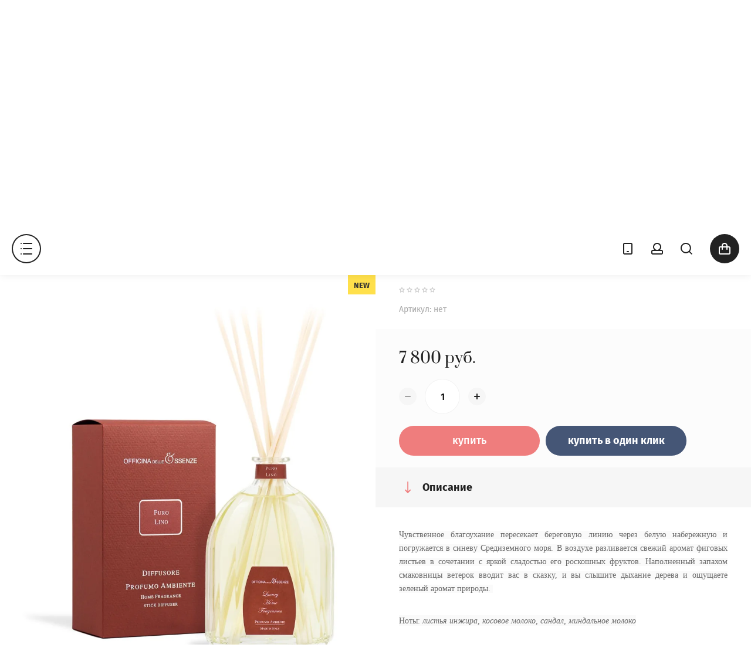

--- FILE ---
content_type: text/html; charset=utf-8
request_url: https://wow-place.ru/magazin/product/diffuzor-s-palochkami-puro-fico-250-ml
body_size: 20123
content:

	<!doctype html>
<html lang="ru">
<head>
<meta charset="utf-8">
<meta name="robots" content="all"/>
<title>Диффузор с палочками PURO FICO 250 мл</title>
<meta name="description" content="Диффузор с палочками PURO FICO 250 мл">
<meta name="keywords" content="Диффузор с палочками PURO FICO 250 мл">
<meta name="SKYPE_TOOLBAR" content="SKYPE_TOOLBAR_PARSER_COMPATIBLE">
<meta name="viewport" content="width=device-width, initial-scale=1.0, maximum-scale=1.0, user-scalable=no">
<meta name="format-detection" content="telephone=no">
<meta http-equiv="x-rim-auto-match" content="none">
<link rel="stylesheet" href="/g/css/styles_articles_tpl.css">
<link rel="stylesheet" href="/g/templates/shop2/2.79.2/css/jq_ui.css">
<link rel="stylesheet" href="/g/templates/shop2/2.79.2/css/lightgallery.css">

<script src="/g/libs/jquery/1.10.2/jquery.min.js"></script>
<script src="/g/libs/jqueryui/1.10.3/jquery-ui.min.js" charset="utf-8"></script>

<meta name="yandex-verification" content="77313068045009e8" />
<meta name="yandex-verification" content="0aaf4d683eb2344b" />

            <!-- 46b9544ffa2e5e73c3c971fe2ede35a5 -->
            <script src='/shared/s3/js/lang/ru.js'></script>
            <script src='/shared/s3/js/common.min.js'></script>
        <link rel='stylesheet' type='text/css' href='/shared/s3/css/calendar.css' /><link rel='stylesheet' type='text/css' href='/shared/highslide-4.1.13/highslide.min.css'/>
<script type='text/javascript' src='/shared/highslide-4.1.13/highslide-full.packed.js'></script>
<script type='text/javascript'>
hs.graphicsDir = '/shared/highslide-4.1.13/graphics/';
hs.outlineType = null;
hs.showCredits = false;
hs.lang={cssDirection:'ltr',loadingText:'Загрузка...',loadingTitle:'Кликните чтобы отменить',focusTitle:'Нажмите чтобы перенести вперёд',fullExpandTitle:'Увеличить',fullExpandText:'Полноэкранный',previousText:'Предыдущий',previousTitle:'Назад (стрелка влево)',nextText:'Далее',nextTitle:'Далее (стрелка вправо)',moveTitle:'Передвинуть',moveText:'Передвинуть',closeText:'Закрыть',closeTitle:'Закрыть (Esc)',resizeTitle:'Восстановить размер',playText:'Слайд-шоу',playTitle:'Слайд-шоу (пробел)',pauseText:'Пауза',pauseTitle:'Приостановить слайд-шоу (пробел)',number:'Изображение %1/%2',restoreTitle:'Нажмите чтобы посмотреть картинку, используйте мышь для перетаскивания. Используйте клавиши вперёд и назад'};</script>
<link rel="icon" href="/favicon.ico" type="image/x-icon">

<!--s3_require-->
<link rel="stylesheet" href="/g/basestyle/1.0.1/user/user.css" type="text/css"/>
<link rel="stylesheet" href="/g/basestyle/1.0.1/user/user.gray.css" type="text/css"/>
<script type="text/javascript" src="/g/basestyle/1.0.1/user/user.js" async></script>
<!--/s3_require-->

			
		
		
		
			<link rel="stylesheet" type="text/css" href="/g/shop2v2/default/css/theme.less.css">		
			<script type="text/javascript" src="/g/printme.js"></script>
		<script type="text/javascript" src="/g/shop2v2/default/js/tpl.js"></script>
		<script type="text/javascript" src="/g/shop2v2/default/js/baron.min.js"></script>
		
			<script type="text/javascript" src="/g/shop2v2/default/js/shop2.2.js"></script>
		
	<script type="text/javascript">shop2.init({"productRefs": [],"apiHash": {"getPromoProducts":"d6c9a0fffea50a2aea0f36431ac0da1a","getSearchMatches":"8620925068fe5a520c2e682ba70b8d39","getFolderCustomFields":"65b8cab1cf280e442ec2642477d1ba83","getProductListItem":"d2cc7fa5d50a716f6ba0463e342ba418","cartAddItem":"574d61f8f647ccf66760412afa83f19b","cartRemoveItem":"f619d0a1fb1a3298eca2810523aba098","cartUpdate":"ca67de8627dd71c4ac3ca7280e51c1b3","cartRemoveCoupon":"1fb7b8f1814720bed87a290b70f4b7c3","cartAddCoupon":"82f6b7932c9871764b454c9b04e69f70","deliveryCalc":"0f9f15c47c9e7d07e0e969c7d78fbb0e","printOrder":"ca658ff1fcb0e58235fe05af6212b8eb","cancelOrder":"3f4b743277bb0dc0ab65020063405f79","cancelOrderNotify":"9c543fc6386ce75cf23ad5bb22974f85","repeatOrder":"65bc2d7a3402691014e27aa1513cc79b","paymentMethods":"a800ba7123acf4671a92595dbff152c7","compare":"a4639c625dc9bede349fe03505a34e64"},"hash": null,"verId": 2118880,"mode": "product","step": "","uri": "/magazin","IMAGES_DIR": "/d/","my": {"show_sections":true,"lazy_load_subpages":true},"shop2_cart_order_payments": 1,"cf_margin_price_enabled": 0,"maps_yandex_key":"914ab4a3-d181-46ce-b131-53327d37ce72","maps_google_key":""});</script>

            <script src="https://api-maps.yandex.ru/2.0-stable/?load=package.full&lang=ru" type="text/javascript"></script>
    
<link rel="stylesheet" href="/g/templates/shop2/2.79.2/css/chosen.css">


<script src="/g/templates/shop2/2.79.2/js/jquery.formstyler.min.js" charset="utf-8"></script>
<script src="/g/templates/shop2/2.79.2/js/lightgallery.js"></script>
<script src="/g/templates/shop2/2.79.2/js/nouislider.min.js" charset="utf-8"></script>
<script src="/g/templates/shop2/2.79.2/js/lg-zoom.min.js"></script>
<script src="/g/templates/shop2/2.79.2/js/s3.form.js" charset="utf-8"></script>
<script src="/g/templates/shop2/2.79.2/js/matchHeight-min.js"></script>
<script src="/g/templates/shop2/2.79.2/js/jquery.responsiveTabs.min.js"></script>
<script src="/g/templates/shop2/2.79.2/js/owl_new_min.js" charset="utf-8"></script>
<script src="/g/templates/shop2/2.79.2/js/jquery.bgdsize.js"></script>
<script src="/g/templates/shop2/2.79.2/js/slick.min.js"></script>

<script src="/g/s3/misc/math/0.0.1/s3.math.js"></script>
<script src="/g/s3/misc/eventable/0.0.1/s3.eventable.js"></script>
<script src="/g/s3/menu/allin/0.0.3/s3.menu.allin.js"></script>
<script src="/g/libs/flexmenu/1.4.2/flexmenu.min.js"></script>

<script src="/g/templates/shop2/2.79.2/js/jquery.equalheightresponsive.min.js"></script>
<script src="/g/templates/shop2/2.79.2/js/animit.js"></script>
<script src="/g/templates/shop2/2.79.2/js/waslide.js"></script>

<script src="/g/libs/jquery-chosen/1.8.2/js/chosen.jquery.min.js"></script>
<script src="/g/templates/shop2/2.79.2/js/main.js" charset="utf-8"></script>

    <link rel="stylesheet" href="/t/v2772/images/theme8/theme.scss.css">
<link rel="stylesheet" href="/t/v2772/images/site.addons.css" />
<!--[if lt IE 10]>
<script src="/g/libs/ie9-svg-gradient/0.0.1/ie9-svg-gradient.min.js"></script>
<script src="/g/libs/jquery-placeholder/2.0.7/jquery.placeholder.min.js"></script>
<script src="/g/libs/jquery-textshadow/0.0.1/jquery.textshadow.min.js"></script>
<script src="/g/s3/misc/ie/0.0.1/ie.js"></script>
<![endif]-->
<!--[if lt IE 9]>
<script src="/g/libs/html5shiv/html5.js"></script>
<![endif]-->
<link rel="stylesheet" href="/t/v2772/images/css/site.addons.scss.css">
<link rel="stylesheet" href="/t/v2772/images/css/bdr_addons.scss.css">
</head>

<body class="product">
	<div class="site_wrapper">
		<header role="banner" class="site_header">

			<div class="popup_menu_wrapper">
				<div class="popup_menu_wrap" id="popup_menu_wrap">
										    <ul class="popup_menu menu-default">
					    					    
					    					    					    <li data-folder_link="/magazin/folder/organicheskij-uhod-za-volosami-muran" data-folrders-fld_id="149969302" data-pic="url(/thumb/2/qf4B10BIgakjzSJTJYYsFQ/900r900/d/ambientata_silky.jpg)" class="has"><a href="/magazin/folder/organicheskij-uhod-za-volosami-muran">Органический уход за волосами MURAN<span class="open_ul_span"></span></a>
					    					    					    					    
					    					    					    <ul>
					    					    					    					    <li data-folder_link="/magazin/folder/silky-supreme" data-folrders-fld_id="652026509" data-pic="url(/thumb/2/hNMm5YsYMrwNbhRP3UoBDw/900r900/d/muran_social_media_202501_03_silky_supreme_002_kopiya.jpg)"><a  href="/magazin/folder/silky-supreme">Восстановление поврежденных волос Silky Supreme</a>
					    					    					    					    
					    					    					    </li>
					    					    					    					    					    <li data-folder_link="/magazin/folder/muran-healthy" data-folrders-fld_id="191765302" data-pic="url(/thumb/2/QFRJZUDMKiYgab3vWbUmIQ/900r900/d/healthy-01.jpg)"><a  href="/magazin/folder/muran-healthy">Очищение кожи головы Healthy</a>
					    					    					    					    
					    					    					    </li>
					    					    					    					    					    <li data-folder_link="/magazin/folder/sredstva-dlya-ukladki-i-dopolnitelnogo-uhoda" data-folrders-fld_id="226250304" data-pic="url(/thumb/2/A4w18VOzG5dIuh4zC7TWLA/900r900/d/dsc3797_edit.jpg)"><a  href="/magazin/folder/sredstva-dlya-ukladki-i-dopolnitelnogo-uhoda">Средства для укладки и дополнительного ухода</a>
					    					    					    					    
					    					    					    </li>
					    					    					    					    					    <li data-folder_link="/magazin/folder/uhod-za-chuvstvitelnoj-kozhi-golovy-serenity" data-folrders-fld_id="226264304" data-pic="url(/thumb/2/moUkO1IoZRvghCimy1LD_Q/900r900/d/muran-serenity.jpg)"><a  href="/magazin/folder/uhod-za-chuvstvitelnoj-kozhi-golovy-serenity">Уход за чувствительной кожи головы Serenity</a>
					    					    					    					    
					    					    					    </li>
					    					    					    					    					    <li data-folder_link="/magazin/folder/borba-s-perhotyu-purify" data-folrders-fld_id="226309304" ><a  href="/magazin/folder/borba-s-perhotyu-purify">Борьба с перхотью Purify</a>
					    					    					    					    
					    					    					    </li>
					    					    					    					    					    <li data-folder_link="/magazin/folder/uhod-za-zhirnoj-kozhi-golovy-balancy" data-folrders-fld_id="226309504" ><a  href="/magazin/folder/uhod-za-zhirnoj-kozhi-golovy-balancy">Уход за жирной кожи головы Balancy</a>
					    					    					    					    
					    					    					    </li>
					    					    					    					    					    <li data-folder_link="/magazin/folder/vosstanovlenie-i-blesk-volos-silky" data-folrders-fld_id="226309704" ><a  href="/magazin/folder/vosstanovlenie-i-blesk-volos-silky">Восстановление и блеск волос Silky</a>
					    					    					    					    
					    					    					    </li>
					    					    					    					    					    <li data-folder_link="/magazin/folder/borba-s-vypadeniem-energy" data-folrders-fld_id="226310104" ><a  href="/magazin/folder/borba-s-vypadeniem-energy">Борьба с выпадением Energy</a>
					    					    					    					    
					    					    					    </li>
					    					    					    					    					    <li data-folder_link="/magazin/folder/ezhednevnyj-uhod" data-folrders-fld_id="226310304" ><a  href="/magazin/folder/ezhednevnyj-uhod">Ежедневный уход</a>
					    					    					    					    
					    					    					    </li>
					    					    					    					    					    <li data-folder_link="/magazin/folder/uhod-za-okrashennymi-volosami" data-folrders-fld_id="165813106" data-pic="url(/thumb/2/_YNKNBhb_ZddM5dVZ0m_lg/900r900/d/9756-modifica.jpg)"><a  href="/magazin/folder/uhod-za-okrashennymi-volosami">Уход за окрашенными волосами SPICY COLOR</a>
					    					    					    					    
					    					    					    </li>
					    					    					    					    					    <li data-folder_link="/magazin/folder/razglazhivanie-volos-spicy-smooth" data-folrders-fld_id="165813906" data-pic="url(/thumb/2/DC8hWzB4zW6kUaVXMhKu5Q/900r900/d/9743-modifica.jpg)"><a  href="/magazin/folder/razglazhivanie-volos-spicy-smooth">Разглаживание волос SPICY SMOOTH</a>
					    					    					    					    
					    					    					    </li>
					    					    					    					    					    <li data-folder_link="/magazin/folder/uhod-za-vyushchimisya-volosami-spicy-curl-1" data-folrders-fld_id="165827706" data-pic="url(/thumb/2/lEbTonbUC8v4qIKDL3xqsw/900r900/d/9793-modifica.jpg)"><a  href="/magazin/folder/uhod-za-vyushchimisya-volosami-spicy-curl-1">Уход за вьющимися волосами SPICY CURL.</a>
					    					    					    					    
					    					    					    </li>
					    					    					    					    					    <li data-folder_link="/magazin/folder/dopolnitelnyj-ob-em-spicy-volume" data-folrders-fld_id="165838106" data-pic="url(/thumb/2/f6JbMI7TY15d7i1FgEmJMA/900r900/d/9748-modifica.jpg)"><a  href="/magazin/folder/dopolnitelnyj-ob-em-spicy-volume">Дополнительный объем SPICY VOLUME</a>
					    					    					    					    
					    					    					    </li>
					    					    					    					    					    <li data-folder_link="/magazin/folder/podderzhka-cveta-spicy-reflex-masks" data-folrders-fld_id="165858306" data-pic="url(/thumb/2/KslJUwDDGVyvNW_VBKOt5w/900r900/d/9723-modifica.jpg)"><a  href="/magazin/folder/podderzhka-cveta-spicy-reflex-masks">Поддержка цвета SPICY REFLEX MASKS</a>
					    					    					    					    
					    					    					    </li>
					    					    					    					    					    <li data-folder_link="/magazin/folder/uhod-dlya-blondinok-anti-yellow-care" data-folrders-fld_id="23104509" ><a  href="/magazin/folder/uhod-dlya-blondinok-anti-yellow-care">Уход для блондинок ANTI YELLOW CARE</a>
					    					    					    					    
					    					    					    </li>
					    					    					    					    					    <li data-folder_link="/magazin/folder/siyanie-i-blesk-spicy-shiny" data-folrders-fld_id="330465509" ><a  href="/magazin/folder/siyanie-i-blesk-spicy-shiny">Сияние и блеск Spicy Shiny</a>
					    					    					    					    
					    					    					    </li>
					    					    </ul></li>
					    					    					    					    					    <li data-folder_link="/magazin/folder/tecna-professional" data-folrders-fld_id="124171507" data-pic="url(/thumb/2/QTsunXR8Z9361LnTEj0Vvg/900r900/d/bez_imeni.jpg)" class="has"><a href="/magazin/folder/tecna-professional">Органический уход Tecna Professional<span class="open_ul_span"></span></a>
					    					    					    					    
					    					    					    <ul>
					    					    					    					    <li data-folder_link="/magazin/folder/uhod-za-okrashennymi-volosam-colour-keeper" data-folrders-fld_id="124194107" data-pic="url(/thumb/2/MTkoY8n3kjGyVhN3f9C0NA/900r900/d/colour-keeper-fb.jpg)"><a  href="/magazin/folder/uhod-za-okrashennymi-volosam-colour-keeper">Уход за окрашенными волосам Colour Keeper</a>
					    					    					    					    
					    					    					    </li>
					    					    					    					    					    <li data-folder_link="/magazin/folder/rekonstrukciya-volos-spa-enzymetherapy" data-folrders-fld_id="124196107" data-pic="url(/thumb/2/bp-d19OX1Lq3NZJBisdZfw/900r900/d/spa.jpg)"><a  href="/magazin/folder/rekonstrukciya-volos-spa-enzymetherapy">Реконструкция волос SPA Enzymetherapy</a>
					    					    					    					    
					    					    					    </li>
					    					    					    					    					    <li data-folder_link="/magazin/folder/hydracore-hair-care" data-folrders-fld_id="125709107" data-pic="url(/thumb/2/clntrKy7vzDvgMcAoNuepA/900r900/d/a_hg037579-240x240.jpg)"><a  href="/magazin/folder/hydracore-hair-care">Увлажнение и питание HYDRACORE HAIR CARE</a>
					    					    					    					    
					    					    					    </li>
					    					    					    					    					    <li data-folder_link="/folder/7029908" data-folrders-fld_id="7029908" data-pic="url(/thumb/2/QTsunXR8Z9361LnTEj0Vvg/900r900/d/bez_imeni.jpg)"><a  href="/folder/7029908">Ароматерапия кожи головы TEABASE</a>
					    					    					    					    
					    					    					    </li>
					    					    </ul></li>
					    					    					    					    					    <li data-folder_link="/magazin/folder/marrokanskij-uhod-za-telom-terre-cosmetics" data-folrders-fld_id="585041913" data-pic="url(/thumb/2/bbHoM5cqJEn6rA1yPHLMWg/900r900/d/1.jpg)" class=""><a href="/magazin/folder/marrokanskij-uhod-za-telom-terre-cosmetics">Марроканский уход за телом Terre Cosmetics</a>
					    					    					    					    
					    					    					    </li>
					    					    					    					    					    <li data-folder_link="/magazin/folder/3me-maestri" data-folrders-fld_id="283263908" data-pic="url(/thumb/2/MLashmyCP4y9YmQxpT8quA/900r900/d/logo-3me_orig.png)" class="has"><a href="/magazin/folder/3me-maestri">Брашинг 3ME MAESTRI<span class="open_ul_span"></span></a>
					    					    					    					    
					    					    					    <ul>
					    					    					    					    <li data-folder_link="/magazin/folder/square-premialnaya-liniya-v-podarochnoj-korobke" data-folrders-fld_id="303914108" data-pic="url(/thumb/2/cL2W30DwUmgtWskZFYUI2Q/900r900/d/5120.jpg)"><a  href="/magazin/folder/square-premialnaya-liniya-v-podarochnoj-korobke">SQUARE. Премиальная линия в подарочной коробке</a>
					    					    					    					    
					    					    					    </li>
					    					    					    					    					    <li data-folder_link="/magazin/folder/trianglo-ruchka-iz-naturalnogo-dereva" data-folrders-fld_id="303930308" ><a  href="/magazin/folder/trianglo-ruchka-iz-naturalnogo-dereva">TRIANGLO. Ручка из натурального дерева</a>
					    					    					    					    
					    					    					    </li>
					    					    					    					    					    <li data-folder_link="/magazin/folder/air-power-shchetki-s-effektom-utyuzhka" data-folrders-fld_id="303930508" ><a  href="/magazin/folder/air-power-shchetki-s-effektom-utyuzhka">AIR POWER. Щетки с эффектом утюжка</a>
					    					    					    					    
					    					    					    </li>
					    					    					    					    					    <li data-folder_link="/magazin/folder/burgundy-pnevmaticheskie-shchetki-na-kauchukovoj-podushke" data-folrders-fld_id="303930708" ><a  href="/magazin/folder/burgundy-pnevmaticheskie-shchetki-na-kauchukovoj-podushke">BURGUNDY. Пневматические щетки на каучуковой подушке</a>
					    					    					    					    
					    					    					    </li>
					    					    					    					    					    <li data-folder_link="/magazin/folder/premier-derevyannye-shchetki-na-kauchukovoj-podushke" data-folrders-fld_id="303951308" ><a  href="/magazin/folder/premier-derevyannye-shchetki-na-kauchukovoj-podushke">PREMIER. Деревянные щетки на каучуковой подушке</a>
					    					    					    					    
					    					    					    </li>
					    					    					    					    					    <li data-folder_link="/magazin/folder/extreme-miks-nejlona-i-naturalnoj-shchetiny" data-folrders-fld_id="303967508" ><a  href="/magazin/folder/extreme-miks-nejlona-i-naturalnoj-shchetiny">EXTREME. МИКС НЕЙЛОНА и НАТУРАЛЬНОЙ ЩЕТИНЫ</a>
					    					    					    					    
					    					    					    </li>
					    					    					    					    					    <li data-folder_link="/magazin/folder/soft-touch-derevyannye-shchetki-so-pokrytiem-soft-touch" data-folrders-fld_id="304000108" ><a  href="/magazin/folder/soft-touch-derevyannye-shchetki-so-pokrytiem-soft-touch">SOFT TOUCH. Деревянные щетки со покрытием SOFT TOUCH</a>
					    					    					    					    
					    					    					    </li>
					    					    					    					    					    <li data-folder_link="/magazin/folder/prestige-pnevmaticheskie-shchetki-na-kauchukovoj-podushke" data-folrders-fld_id="304000308" ><a  href="/magazin/folder/prestige-pnevmaticheskie-shchetki-na-kauchukovoj-podushke">PRESTIGE. Пневматические щетки на каучуковой подушке.</a>
					    					    					    					    
					    					    					    </li>
					    					    					    					    					    <li data-folder_link="/magazin/folder/carbone-oblegchennye-karbonovye-shchetki" data-folrders-fld_id="304000508" ><a  href="/magazin/folder/carbone-oblegchennye-karbonovye-shchetki">CARBONE. Облегченные карбоновые щетки</a>
					    					    					    					    
					    					    					    </li>
					    					    					    					    					    <li data-folder_link="/magazin/folder/gummy-shchetki-iz-naturalnoj-shchetiny-dlya-prikornevogo-ob-ema" data-folrders-fld_id="304000908" ><a  href="/magazin/folder/gummy-shchetki-iz-naturalnoj-shchetiny-dlya-prikornevogo-ob-ema">GUMMY. Щетки из натуральной щетины для прикорневого объема</a>
					    					    					    					    
					    					    					    </li>
					    					    </ul></li>
					    					    					    					    					    <li data-folder_link="/magazin/folder/biodinamicheskaya-kosmetika-dlya-volos-rolland-oway" data-folrders-fld_id="641171061" data-pic="url(/thumb/2/4wLHPDccDxRV3rf4rMWhBQ/900r900/d/gallery_144910_967_2327598.jpg)" class="has"><a href="/magazin/folder/biodinamicheskaya-kosmetika-dlya-volos-rolland-oway">Биодинамическая косметика для волос Rolland Oway<span class="open_ul_span"></span></a>
					    					    					    					    
					    					    					    <ul>
					    					    					    					    <li data-folder_link="/magazin/folder/dailyact-dlya-yezhednevnogo-ispolzovaniya" data-folrders-fld_id="641178661" data-pic="url(/thumb/2/PrRs87OuQhr0AXnG722bCQ/900r900/d/dailyact.jpg)"><a  href="/magazin/folder/dailyact-dlya-yezhednevnogo-ispolzovaniya">DAILYACT | ДЛЯ ЕЖЕДНЕВНОГО ИСПОЛЬЗОВАНИЯ</a>
					    					    					    					    
					    					    					    </li>
					    					    					    					    					    <li data-folder_link="/magazin/folder/moisturizing-uvlazhneniye" data-folrders-fld_id="641185261" data-pic="url(/thumb/2/nN2EPQBLZvOs64G-aI16lA/900r900/d/moisturizing.jpg)"><a  href="/magazin/folder/moisturizing-uvlazhneniye">MOISTURIZING | УВЛАЖНЕНИЕ</a>
					    					    					    					    
					    					    					    </li>
					    					    					    					    					    <li data-folder_link="/magazin/folder/colorup-dlya-okrashennykh-volos" data-folrders-fld_id="641189061" ><a  href="/magazin/folder/colorup-dlya-okrashennykh-volos">COLORUP | ДЛЯ ОКРАШЕННЫХ ВОЛОС</a>
					    					    					    					    
					    					    					    </li>
					    					    					    					    					    <li data-folder_link="/magazin/folder/xvolume-dlya-ob-yema" data-folrders-fld_id="641739061" data-pic="url(/thumb/2/5e3XKvqLagFlK8ohY-usvQ/900r900/d/oway-volumizing-hair-bath.jpg)"><a  href="/magazin/folder/xvolume-dlya-ob-yema">XVOLUME | ДЛЯ ОБЪЕМА</a>
					    					    					    					    
					    					    					    </li>
					    					    					    					    					    <li data-folder_link="/magazin/folder/becurly-dlya-vyushchikhsya-volos" data-folrders-fld_id="641740861" data-pic="url(/thumb/2/XDjb5sImkaq2EGglZU8pYg/900r900/d/set.jpg)"><a  href="/magazin/folder/becurly-dlya-vyushchikhsya-volos">BECURLY | ДЛЯ ВЬЮЩИХСЯ ВОЛОС</a>
					    					    					    					    
					    					    					    </li>
					    					    					    					    					    <li data-folder_link="/magazin/folder/smooth-dlya-gladkosti-volos" data-folrders-fld_id="641745661" data-pic="url(/thumb/2/oyBMPpiD6Pcp9lXQGCg4vQ/900r900/d/smoothing-1.jpg)"><a  href="/magazin/folder/smooth-dlya-gladkosti-volos">SMOOTH+ | ДЛЯ ГЛАДКОСТИ ВОЛОС</a>
					    					    					    					    
					    					    					    </li>
					    					    					    					    					    <li data-folder_link="/magazin/folder/silkn-glow-blesk-i-gladkost" data-folrders-fld_id="641746661" data-pic="url(/thumb/2/eJBtYbJaq684BD2yZ6nOJg/900r900/d/oway-product-pic-silk_set.jpg)"><a  href="/magazin/folder/silkn-glow-blesk-i-gladkost">SILK'N GLOW | БЛЕСК И ГЛАДКОСТЬ</a>
					    					    					    					    
					    					    					    </li>
					    					    					    					    					    <li data-folder_link="/magazin/folder/rebalancing-dlya-zhirnoy-kozhi-golovy" data-folrders-fld_id="641748061" data-pic="url(/thumb/2/NisHHWWC31jO4HhvdBsorQ/900r900/d/oway-rebalancing-sebum-balance-hair-bath-240ml-balansirasht-shampoan-za-mazen-skalp-i-kosa-240ml-original.jpg)"><a  href="/magazin/folder/rebalancing-dlya-zhirnoy-kozhi-golovy">REBALANCING | ДЛЯ ЖИРНОЙ КОЖИ ГОЛОВЫ</a>
					    					    					    					    
					    					    					    </li>
					    					    					    					    					    <li data-folder_link="/magazin/folder/soothing-dlya-chuvstvitelnoy-kozhi-golovy" data-folrders-fld_id="641748461" data-pic="url(/thumb/2/L1AE-cCzQn5u3rKs4_JgpA/900r900/d/soothing-set.jpg)"><a  href="/magazin/folder/soothing-dlya-chuvstvitelnoy-kozhi-golovy">SOOTHING | ДЛЯ ЧУВСТВИТЕЛЬНОЙ КОЖИ ГОЛОВЫ</a>
					    					    					    					    
					    					    					    </li>
					    					    					    					    					    <li data-folder_link="/magazin/folder/no-dandruff-protiv-perkhoti" data-folrders-fld_id="641750461" data-pic="url(/thumb/2/O9a_1r9n4bQ9HK8lruwh_w/900r900/d/purifying_dry-1-530x220.jpg)"><a  href="/magazin/folder/no-dandruff-protiv-perkhoti">NO-DANDRUFF | ПРОТИВ ПЕРХОТИ</a>
					    					    					    					    
					    					    					    </li>
					    					    					    					    					    <li data-folder_link="/magazin/folder/hair-loss-protiv-vypadeniya-volos" data-folrders-fld_id="641752661" data-pic="url(/thumb/2/l9bWp66oQNq7eEJmExgWQA/900r900/d/oway-product-pic.jpg)"><a  href="/magazin/folder/hair-loss-protiv-vypadeniya-volos">HAIR-LOSS | ПРОТИВ ВЫПАДЕНИЯ ВОЛОС</a>
					    					    					    					    
					    					    					    </li>
					    					    					    					    					    <li data-folder_link="/magazin/folder/rebuilding-vosstanovleniye-silno-povrezhdennykh-volos" data-folrders-fld_id="641761061" data-pic="url(/thumb/2/U_1rTGRLQsrbHftPOk4kRw/900r900/d/rebuilding_set_1.jpg)"><a  href="/magazin/folder/rebuilding-vosstanovleniye-silno-povrezhdennykh-volos">REBUILDING | ВОССТАНОВЛЕНИЕ СИЛЬНО ПОВРЕЖДЕННЫХ ВОЛОС</a>
					    					    					    					    
					    					    					    </li>
					    					    					    					    					    <li data-folder_link="/magazin/folder/styling-finish-ukladka-fiksatsiya" data-folrders-fld_id="642465461" data-pic="url(/thumb/2/Ubn4ryRNiVKMhujrTG_68g/900r900/d/oway_styling-products.jpg)"><a  href="/magazin/folder/styling-finish-ukladka-fiksatsiya">STYLING &amp;amp; FINISH | УКЛАДКА &amp;amp; ФИКСАЦИЯ</a>
					    					    					    					    
					    					    					    </li>
					    					    </ul></li>
					    					    					    					    					    <li data-folder_link="/magazin/folder/professionalnyj-brashing-3me-maesrti" data-folrders-fld_id="306458508" data-pic="url(/thumb/2/xyQa-YelyMP553iapzhd_w/900r900/d/foto_2_belaya_podushka.jpg)" class=""><a href="/magazin/folder/professionalnyj-brashing-3me-maesrti">Профессиональный брашинг 3ME MAESRTI</a>
					    					    					    					    </li></ul>
					    									
					<div class="mobile_menu_wrap">
						<ul class="mobile_menu menu-default">
													         						         						         						         						    						         						              						              						                   <li class="sublevel"><a class="has_sublayer" href="/magazin/folder/organicheskij-uhod-za-volosami-muran">Органический уход за волосами MURAN</a>
						              						         						         						         						         						    						         						              						                   						                        <ul>
						                            <li class="parent-item"><a href="/magazin/folder/organicheskij-uhod-za-volosami-muran">Органический уход за волосами MURAN</a></li>
						                    							              						              						                   <li ><a href="/magazin/folder/silky-supreme">Восстановление поврежденных волос Silky Supreme</a>
						              						         						         						         						         						    						         						              						                   						                        </li>
						                        						                   						              						              						                   <li ><a href="/magazin/folder/muran-healthy">Очищение кожи головы Healthy</a>
						              						         						         						         						         						    						         						              						                   						                        </li>
						                        						                   						              						              						                   <li ><a href="/magazin/folder/sredstva-dlya-ukladki-i-dopolnitelnogo-uhoda">Средства для укладки и дополнительного ухода</a>
						              						         						         						         						         						    						         						              						                   						                        </li>
						                        						                   						              						              						                   <li ><a href="/magazin/folder/uhod-za-chuvstvitelnoj-kozhi-golovy-serenity">Уход за чувствительной кожи головы Serenity</a>
						              						         						         						         						         						    						         						              						                   						                        </li>
						                        						                   						              						              						                   <li ><a href="/magazin/folder/borba-s-perhotyu-purify">Борьба с перхотью Purify</a>
						              						         						         						         						         						    						         						              						                   						                        </li>
						                        						                   						              						              						                   <li ><a href="/magazin/folder/uhod-za-zhirnoj-kozhi-golovy-balancy">Уход за жирной кожи головы Balancy</a>
						              						         						         						         						         						    						         						              						                   						                        </li>
						                        						                   						              						              						                   <li ><a href="/magazin/folder/vosstanovlenie-i-blesk-volos-silky">Восстановление и блеск волос Silky</a>
						              						         						         						         						         						    						         						              						                   						                        </li>
						                        						                   						              						              						                   <li ><a href="/magazin/folder/borba-s-vypadeniem-energy">Борьба с выпадением Energy</a>
						              						         						         						         						         						    						         						              						                   						                        </li>
						                        						                   						              						              						                   <li ><a href="/magazin/folder/ezhednevnyj-uhod">Ежедневный уход</a>
						              						         						         						         						         						    						         						              						                   						                        </li>
						                        						                   						              						              						                   <li ><a href="/magazin/folder/uhod-za-okrashennymi-volosami">Уход за окрашенными волосами SPICY COLOR</a>
						              						         						         						         						         						    						         						              						                   						                        </li>
						                        						                   						              						              						                   <li ><a href="/magazin/folder/razglazhivanie-volos-spicy-smooth">Разглаживание волос SPICY SMOOTH</a>
						              						         						         						         						         						    						         						              						                   						                        </li>
						                        						                   						              						              						                   <li ><a href="/magazin/folder/uhod-za-vyushchimisya-volosami-spicy-curl-1">Уход за вьющимися волосами SPICY CURL.</a>
						              						         						         						         						         						    						         						              						                   						                        </li>
						                        						                   						              						              						                   <li ><a href="/magazin/folder/dopolnitelnyj-ob-em-spicy-volume">Дополнительный объем SPICY VOLUME</a>
						              						         						         						         						         						    						         						              						                   						                        </li>
						                        						                   						              						              						                   <li ><a href="/magazin/folder/podderzhka-cveta-spicy-reflex-masks">Поддержка цвета SPICY REFLEX MASKS</a>
						              						         						         						         						         						    						         						              						                   						                        </li>
						                        						                   						              						              						                   <li ><a href="/magazin/folder/uhod-dlya-blondinok-anti-yellow-care">Уход для блондинок ANTI YELLOW CARE</a>
						              						         						         						         						         						    						         						              						                   						                        </li>
						                        						                   						              						              						                   <li ><a href="/magazin/folder/siyanie-i-blesk-spicy-shiny">Сияние и блеск Spicy Shiny</a>
						              						         						         						         						         						    						         						              						                   						                        </li>
						                        						                             </ul></li>
						                        						                   						              						              						                   <li class="sublevel"><a class="has_sublayer" href="/magazin/folder/tecna-professional">Органический уход Tecna Professional</a>
						              						         						         						         						         						    						         						              						                   						                        <ul>
						                            <li class="parent-item"><a href="/magazin/folder/tecna-professional">Органический уход Tecna Professional</a></li>
						                    							              						              						                   <li ><a href="/magazin/folder/uhod-za-okrashennymi-volosam-colour-keeper">Уход за окрашенными волосам Colour Keeper</a>
						              						         						         						         						         						    						         						              						                   						                        </li>
						                        						                   						              						              						                   <li ><a href="/magazin/folder/rekonstrukciya-volos-spa-enzymetherapy">Реконструкция волос SPA Enzymetherapy</a>
						              						         						         						         						         						    						         						              						                   						                        </li>
						                        						                   						              						              						                   <li ><a href="/magazin/folder/hydracore-hair-care">Увлажнение и питание HYDRACORE HAIR CARE</a>
						              						         						         						         						         						    						         						              						                   						                        </li>
						                        						                   						              						              						                   <li ><a href="/folder/7029908">Ароматерапия кожи головы TEABASE</a>
						              						         						         						         						         						    						         						              						                   						                        </li>
						                        						                             </ul></li>
						                        						                   						              						              						                   <li ><a href="/magazin/folder/marrokanskij-uhod-za-telom-terre-cosmetics">Марроканский уход за телом Terre Cosmetics</a>
						              						         						         						         						         						    						         						              						                   						                        </li>
						                        						                   						              						              						                   <li class="sublevel"><a class="has_sublayer" href="/magazin/folder/3me-maestri">Брашинг 3ME MAESTRI</a>
						              						         						         						         						         						    						         						              						                   						                        <ul>
						                            <li class="parent-item"><a href="/magazin/folder/3me-maestri">Брашинг 3ME MAESTRI</a></li>
						                    							              						              						                   <li ><a href="/magazin/folder/square-premialnaya-liniya-v-podarochnoj-korobke">SQUARE. Премиальная линия в подарочной коробке</a>
						              						         						         						         						         						    						         						              						                   						                        </li>
						                        						                   						              						              						                   <li ><a href="/magazin/folder/trianglo-ruchka-iz-naturalnogo-dereva">TRIANGLO. Ручка из натурального дерева</a>
						              						         						         						         						         						    						         						              						                   						                        </li>
						                        						                   						              						              						                   <li ><a href="/magazin/folder/air-power-shchetki-s-effektom-utyuzhka">AIR POWER. Щетки с эффектом утюжка</a>
						              						         						         						         						         						    						         						              						                   						                        </li>
						                        						                   						              						              						                   <li ><a href="/magazin/folder/burgundy-pnevmaticheskie-shchetki-na-kauchukovoj-podushke">BURGUNDY. Пневматические щетки на каучуковой подушке</a>
						              						         						         						         						         						    						         						              						                   						                        </li>
						                        						                   						              						              						                   <li ><a href="/magazin/folder/premier-derevyannye-shchetki-na-kauchukovoj-podushke">PREMIER. Деревянные щетки на каучуковой подушке</a>
						              						         						         						         						         						    						         						              						                   						                        </li>
						                        						                   						              						              						                   <li ><a href="/magazin/folder/extreme-miks-nejlona-i-naturalnoj-shchetiny">EXTREME. МИКС НЕЙЛОНА и НАТУРАЛЬНОЙ ЩЕТИНЫ</a>
						              						         						         						         						         						    						         						              						                   						                        </li>
						                        						                   						              						              						                   <li ><a href="/magazin/folder/soft-touch-derevyannye-shchetki-so-pokrytiem-soft-touch">SOFT TOUCH. Деревянные щетки со покрытием SOFT TOUCH</a>
						              						         						         						         						         						    						         						              						                   						                        </li>
						                        						                   						              						              						                   <li ><a href="/magazin/folder/prestige-pnevmaticheskie-shchetki-na-kauchukovoj-podushke">PRESTIGE. Пневматические щетки на каучуковой подушке.</a>
						              						         						         						         						         						    						         						              						                   						                        </li>
						                        						                   						              						              						                   <li ><a href="/magazin/folder/carbone-oblegchennye-karbonovye-shchetki">CARBONE. Облегченные карбоновые щетки</a>
						              						         						         						         						         						    						         						              						                   						                        </li>
						                        						                   						              						              						                   <li ><a href="/magazin/folder/gummy-shchetki-iz-naturalnoj-shchetiny-dlya-prikornevogo-ob-ema">GUMMY. Щетки из натуральной щетины для прикорневого объема</a>
						              						         						         						         						         						    						         						              						                   						                        </li>
						                        						                             </ul></li>
						                        						                   						              						              						                   <li class="sublevel"><a class="has_sublayer" href="/magazin/folder/biodinamicheskaya-kosmetika-dlya-volos-rolland-oway">Биодинамическая косметика для волос Rolland Oway</a>
						              						         						         						         						         						    						         						              						                   						                        <ul>
						                            <li class="parent-item"><a href="/magazin/folder/biodinamicheskaya-kosmetika-dlya-volos-rolland-oway">Биодинамическая косметика для волос Rolland Oway</a></li>
						                    							              						              						                   <li ><a href="/magazin/folder/dailyact-dlya-yezhednevnogo-ispolzovaniya">DAILYACT | ДЛЯ ЕЖЕДНЕВНОГО ИСПОЛЬЗОВАНИЯ</a>
						              						         						         						         						         						    						         						              						                   						                        </li>
						                        						                   						              						              						                   <li ><a href="/magazin/folder/moisturizing-uvlazhneniye">MOISTURIZING | УВЛАЖНЕНИЕ</a>
						              						         						         						         						         						    						         						              						                   						                        </li>
						                        						                   						              						              						                   <li ><a href="/magazin/folder/colorup-dlya-okrashennykh-volos">COLORUP | ДЛЯ ОКРАШЕННЫХ ВОЛОС</a>
						              						         						         						         						         						    						         						              						                   						                        </li>
						                        						                   						              						              						                   <li ><a href="/magazin/folder/xvolume-dlya-ob-yema">XVOLUME | ДЛЯ ОБЪЕМА</a>
						              						         						         						         						         						    						         						              						                   						                        </li>
						                        						                   						              						              						                   <li ><a href="/magazin/folder/becurly-dlya-vyushchikhsya-volos">BECURLY | ДЛЯ ВЬЮЩИХСЯ ВОЛОС</a>
						              						         						         						         						         						    						         						              						                   						                        </li>
						                        						                   						              						              						                   <li ><a href="/magazin/folder/smooth-dlya-gladkosti-volos">SMOOTH+ | ДЛЯ ГЛАДКОСТИ ВОЛОС</a>
						              						         						         						         						         						    						         						              						                   						                        </li>
						                        						                   						              						              						                   <li ><a href="/magazin/folder/silkn-glow-blesk-i-gladkost">SILK'N GLOW | БЛЕСК И ГЛАДКОСТЬ</a>
						              						         						         						         						         						    						         						              						                   						                        </li>
						                        						                   						              						              						                   <li ><a href="/magazin/folder/rebalancing-dlya-zhirnoy-kozhi-golovy">REBALANCING | ДЛЯ ЖИРНОЙ КОЖИ ГОЛОВЫ</a>
						              						         						         						         						         						    						         						              						                   						                        </li>
						                        						                   						              						              						                   <li ><a href="/magazin/folder/soothing-dlya-chuvstvitelnoy-kozhi-golovy">SOOTHING | ДЛЯ ЧУВСТВИТЕЛЬНОЙ КОЖИ ГОЛОВЫ</a>
						              						         						         						         						         						    						         						              						                   						                        </li>
						                        						                   						              						              						                   <li ><a href="/magazin/folder/no-dandruff-protiv-perkhoti">NO-DANDRUFF | ПРОТИВ ПЕРХОТИ</a>
						              						         						         						         						         						    						         						              						                   						                        </li>
						                        						                   						              						              						                   <li ><a href="/magazin/folder/hair-loss-protiv-vypadeniya-volos">HAIR-LOSS | ПРОТИВ ВЫПАДЕНИЯ ВОЛОС</a>
						              						         						         						         						         						    						         						              						                   						                        </li>
						                        						                   						              						              						                   <li ><a href="/magazin/folder/rebuilding-vosstanovleniye-silno-povrezhdennykh-volos">REBUILDING | ВОССТАНОВЛЕНИЕ СИЛЬНО ПОВРЕЖДЕННЫХ ВОЛОС</a>
						              						         						         						         						         						    						         						              						                   						                        </li>
						                        						                   						              						              						                   <li ><a href="/magazin/folder/styling-finish-ukladka-fiksatsiya">STYLING &amp; FINISH | УКЛАДКА &amp; ФИКСАЦИЯ</a>
						              						         						         						         						         						    						         						              						                   						                        </li>
						                        						                             </ul></li>
						                        						                   						              						              						                   <li ><a href="/magazin/folder/professionalnyj-brashing-3me-maesrti">Профессиональный брашинг 3ME MAESRTI</a>
						              						         						         						         						         						    						    						    </li>
						</ul>
					</div>

				</div>
			</div>

			<div class="contacts_popup_wrap">
				<div class="contacts_popup">
					<div class="contacts_popup_title">Контакты</div>					<div class="contacts_popup_in">
												<div class="popup_phones">
														<div><a href="tel:+7 (962) 953-65-57">+7 (962) 953-65-57</a></div>
													</div>
																		<div class="popup_time">
							прием звонков:<br />
10:00 - 21:00 (без выходных)
						</div>
											</div>
											<div class="tpl-anketa" data-api-url="/-/x-api/v1/public/?method=form/postform&param[form_id]=25570861&param[tpl]=global:form.minimal.2.2.79.tpl" data-api-type="form">
		<div class="form_bl_title">Форма в шапке сайта</div>		<form method="post" action="/" data-s3-anketa-id="25570861">
		<input type="hidden" name="form_id" value="25570861">
		<input type="hidden" name="tpl" value="global:form.minimal.2.2.79.tpl">
		<input type="hidden" name="placeholdered_fields" value="">
		<input type="hidden" name="hide_form_title" value="">
		<div class="form_inner">
											        <div class="tpl-field type-text field-required">
		          <div class="field-title">Телефон: <span class="field-required-mark">*</span></div>		          <div class="field-value">
		          			            	<input required   type="text" size="30" maxlength="100" value="" name="d[0]" />
		            		            		          </div>
		        </div>
		        									        <div class="tpl-field type-email field-required">
		          <div class="field-title">E-mail: <span class="field-required-mark">*</span></div>		          <div class="field-value">
		          			            	<input required  data-validator="email" type="email" size="30" maxlength="100" value="" name="d[1]" />
		            		            		          </div>
		        </div>
		        									        <div class="tpl-field type-textarea">
		          <div class="field-title">Комментарий:</div>		          <div class="field-value">
		          			            	<textarea   cols="50" rows="7" name="d[2]"></textarea>
		            		            		          </div>
		        </div>
		        						
										
			<div class="tpl-field tpl-field-button">
				<button type="submit" class="tpl-form-button"><span>Отправить</span></button>
			</div>
			<re-captcha data-captcha="recaptcha"
     data-name="captcha"
     data-sitekey="6LddAuIZAAAAAAuuCT_s37EF11beyoreUVbJlVZM"
     data-lang="ru"
     data-rsize="invisible"
     data-type="image"
     data-theme="light"></re-captcha></form>
				</div>
		
	</div>
									</div>
			</div>
			<div class="login_popup_wrapper">
				<div class="login_popup_wrap">
					<div class="shop2-block login-form ">
	<div class="block-title">
		<strong>Личный кабинет</strong>
		<span>&nbsp;</span>
	</div>
	<div class="block-body">
		<div class="block_body_in">
						<form method="post" action="/registraciya">
				<input type="hidden" name="mode" value="login" />
				<div class="row">
					<label for="login" class="row_title">Логин или e-mail:</label>
					<label class="field text"><input type="text" name="login" id="login" tabindex="1" value="" /></label>
				</div>
				<div class="row">
					<label for="password" class="row_title">Пароль:</label>
					<label class="field password"><input type="password" name="password" id="password" tabindex="2" value="" /></label>
				</div>
				<div class="button_row">
					<button type="submit" class="signin-btn" tabindex="3">Войти</button>
				</div>
			<re-captcha data-captcha="recaptcha"
     data-name="captcha"
     data-sitekey="6LddAuIZAAAAAAuuCT_s37EF11beyoreUVbJlVZM"
     data-lang="ru"
     data-rsize="invisible"
     data-type="image"
     data-theme="light"></re-captcha></form>
			<div class="login_links">
				<div class="register"><a href="/registraciya/register">Регистрация</a></div>
				<div class="forgot"><a href="/registraciya/forgot_password">Забыли пароль?</a></div>
			</div>
									<div class="g-auth__row g-auth__social-min">
								



				
						<div class="g-form-field__title"><b>Также Вы можете войти через:</b></div>
			<div class="g-social">
																												<div class="g-social__row">
								<a href="/users/hauth/start/vkontakte?return_url=/magazin/product/diffuzor-s-palochkami-puro-fico-250-ml" class="g-social__item g-social__item--vk-large" rel="nofollow">Vkontakte</a>
							</div>
																
			</div>
			
		
	
			<div class="g-auth__personal-note">
									
			
							Я выражаю <a href="/registraciya/agreement" target="_blank">согласие на передачу и обработку персональных данных</a> в соответствии с <a href="/registraciya/policy" target="_blank">политикой конфиденциальности</a>
					</div>
				</div>
					</div>
	</div>
</div>				</div>
			</div>
			<div class="search_popup_wrapper">
				<div class="search_popup_wrap">
						
    
<div class="shop2-block search-form ">
	<div class="block-title">
		<strong>Поиск по сайту</strong>
		<span>&nbsp;</span>
	</div>
	<div class="block-body">
		<form action="/magazin/search" enctype="multipart/form-data">
			<input type="hidden" name="sort_by" value=""/>
			
							<div class="row">
					<label class="row_title" for="shop2-name">Поиск по магазину:</label>
					<div class="row_body">
						<input type="text" name="s[name]" size="20" id="shop2-name" value="" />
					</div>
				</div>
			
							<div class="row">
					<div class="row_title">Цена (руб.):</div>
					<div class="row_body range">
						<div class="from_input">
							<input placeholder="от" name="s[price][min]" type="text" size="5" class="small" value="" />
						</div>
						<span class="input_del"></span>
						<div class="to_input">
							<input placeholder="до" name="s[price][max]" type="text" size="5" class="small" value="" />
						</div>
					</div>
				</div>
			
							<div class="row">
					<label class="row_title" for="shop2-article">Артикул:</label>
					<div class="row_body">
						<input type="text" name="s[article]" id="shop2-article" value="" />
					</div>
				</div>
			
							<div class="row">
					<label class="row_title" for="shop2-text">Текст:</label>
					<div class="row_body">
						<input type="text" name="search_text" size="20" id="shop2-text"  value="" />
					</div>
				</div>
			
			
							<div class="row">
					<div class="row_title">Выберите категорию:</div>
					<div class="row_body">
						<select name="s[folder_id]" id="s[folder_id]">
							<option value="">Все</option>
																																                            <option value="149969302" >
		                                 Органический уход за волосами MURAN
		                            </option>
		                        																	                            <option value="652026509" >
		                                &raquo; Восстановление поврежденных волос Silky Supreme
		                            </option>
		                        																	                            <option value="191765302" >
		                                &raquo; Очищение кожи головы Healthy
		                            </option>
		                        																	                            <option value="226250304" >
		                                &raquo; Средства для укладки и дополнительного ухода
		                            </option>
		                        																	                            <option value="226264304" >
		                                &raquo; Уход за чувствительной кожи головы Serenity
		                            </option>
		                        																	                            <option value="226309304" >
		                                &raquo; Борьба с перхотью Purify
		                            </option>
		                        																	                            <option value="226309504" >
		                                &raquo; Уход за жирной кожи головы Balancy
		                            </option>
		                        																	                            <option value="226309704" >
		                                &raquo; Восстановление и блеск волос Silky
		                            </option>
		                        																	                            <option value="226310104" >
		                                &raquo; Борьба с выпадением Energy
		                            </option>
		                        																	                            <option value="226310304" >
		                                &raquo; Ежедневный уход
		                            </option>
		                        																	                            <option value="165813106" >
		                                &raquo; Уход за окрашенными волосами SPICY COLOR
		                            </option>
		                        																	                            <option value="165813906" >
		                                &raquo; Разглаживание волос SPICY SMOOTH
		                            </option>
		                        																	                            <option value="165827706" >
		                                &raquo; Уход за вьющимися волосами SPICY CURL.
		                            </option>
		                        																	                            <option value="165838106" >
		                                &raquo; Дополнительный объем SPICY VOLUME
		                            </option>
		                        																	                            <option value="165858306" >
		                                &raquo; Поддержка цвета SPICY REFLEX MASKS
		                            </option>
		                        																	                            <option value="23104509" >
		                                &raquo; Уход для блондинок ANTI YELLOW CARE
		                            </option>
		                        																	                            <option value="330465509" >
		                                &raquo; Сияние и блеск Spicy Shiny
		                            </option>
		                        																	                            <option value="124171507" >
		                                 Органический уход Tecna Professional
		                            </option>
		                        																	                            <option value="124194107" >
		                                &raquo; Уход за окрашенными волосам Colour Keeper
		                            </option>
		                        																	                            <option value="124196107" >
		                                &raquo; Реконструкция волос SPA Enzymetherapy
		                            </option>
		                        																	                            <option value="125709107" >
		                                &raquo; Увлажнение и питание HYDRACORE HAIR CARE
		                            </option>
		                        																	                            <option value="7029908" >
		                                &raquo; Ароматерапия кожи головы TEABASE
		                            </option>
		                        																	                            <option value="585041913" >
		                                 Марроканский уход за телом Terre Cosmetics
		                            </option>
		                        																	                            <option value="283263908" >
		                                 Брашинг 3ME MAESTRI
		                            </option>
		                        																	                            <option value="303914108" >
		                                &raquo; SQUARE. Премиальная линия в подарочной коробке
		                            </option>
		                        																	                            <option value="303930308" >
		                                &raquo; TRIANGLO. Ручка из натурального дерева
		                            </option>
		                        																	                            <option value="303930508" >
		                                &raquo; AIR POWER. Щетки с эффектом утюжка
		                            </option>
		                        																	                            <option value="303930708" >
		                                &raquo; BURGUNDY. Пневматические щетки на каучуковой подушке
		                            </option>
		                        																	                            <option value="303951308" >
		                                &raquo; PREMIER. Деревянные щетки на каучуковой подушке
		                            </option>
		                        																	                            <option value="303967508" >
		                                &raquo; EXTREME. МИКС НЕЙЛОНА и НАТУРАЛЬНОЙ ЩЕТИНЫ
		                            </option>
		                        																	                            <option value="304000108" >
		                                &raquo; SOFT TOUCH. Деревянные щетки со покрытием SOFT TOUCH
		                            </option>
		                        																	                            <option value="304000308" >
		                                &raquo; PRESTIGE. Пневматические щетки на каучуковой подушке.
		                            </option>
		                        																	                            <option value="304000508" >
		                                &raquo; CARBONE. Облегченные карбоновые щетки
		                            </option>
		                        																	                            <option value="304000908" >
		                                &raquo; GUMMY. Щетки из натуральной щетины для прикорневого объема
		                            </option>
		                        																	                            <option value="641171061" >
		                                 Биодинамическая косметика для волос Rolland Oway
		                            </option>
		                        																	                            <option value="641178661" >
		                                &raquo; DAILYACT | ДЛЯ ЕЖЕДНЕВНОГО ИСПОЛЬЗОВАНИЯ
		                            </option>
		                        																	                            <option value="641185261" >
		                                &raquo; MOISTURIZING | УВЛАЖНЕНИЕ
		                            </option>
		                        																	                            <option value="641189061" >
		                                &raquo; COLORUP | ДЛЯ ОКРАШЕННЫХ ВОЛОС
		                            </option>
		                        																	                            <option value="641739061" >
		                                &raquo; XVOLUME | ДЛЯ ОБЪЕМА
		                            </option>
		                        																	                            <option value="641740861" >
		                                &raquo; BECURLY | ДЛЯ ВЬЮЩИХСЯ ВОЛОС
		                            </option>
		                        																	                            <option value="641745661" >
		                                &raquo; SMOOTH+ | ДЛЯ ГЛАДКОСТИ ВОЛОС
		                            </option>
		                        																	                            <option value="641746661" >
		                                &raquo; SILK'N GLOW | БЛЕСК И ГЛАДКОСТЬ
		                            </option>
		                        																	                            <option value="641748061" >
		                                &raquo; REBALANCING | ДЛЯ ЖИРНОЙ КОЖИ ГОЛОВЫ
		                            </option>
		                        																	                            <option value="641748461" >
		                                &raquo; SOOTHING | ДЛЯ ЧУВСТВИТЕЛЬНОЙ КОЖИ ГОЛОВЫ
		                            </option>
		                        																	                            <option value="641750461" >
		                                &raquo; NO-DANDRUFF | ПРОТИВ ПЕРХОТИ
		                            </option>
		                        																	                            <option value="641752661" >
		                                &raquo; HAIR-LOSS | ПРОТИВ ВЫПАДЕНИЯ ВОЛОС
		                            </option>
		                        																	                            <option value="641761061" >
		                                &raquo; REBUILDING | ВОССТАНОВЛЕНИЕ СИЛЬНО ПОВРЕЖДЕННЫХ ВОЛОС
		                            </option>
		                        																	                            <option value="642465461" >
		                                &raquo; STYLING &amp; FINISH | УКЛАДКА &amp; ФИКСАЦИЯ
		                            </option>
		                        																	                            <option value="306458508" >
		                                 Профессиональный брашинг 3ME MAESRTI
		                            </option>
		                        													</select>
					</div>
				</div>

				<div id="shop2_search_custom_fields"></div>
			
						<div id="shop2_search_global_fields">
				
																</div>
						
							<div class="row">
					<div class="row_title">Производитель:</div>
					<div class="row_body">
						<select name="s[vendor_id]">
							<option value="">Все</option>          
		                    		                        <option value="53552508" >3ME MAESTRI</option>
		                    		                        <option value="63206461" >Colibri</option>
		                    		                        <option value="126778861" >Kleraderm</option>
		                    		                        <option value="50502102" >MURAN</option>
		                    		                        <option value="182782661" >Oway</option>
		                    		                        <option value="141970261" >Rolland</option>
		                    		                        <option value="934308" >TECNA</option>
		                    						</select>
					</div>
				</div>
			
							<div class="row">
					<div class="row_title">Результатов на странице:</div>
					<div class="row_body">
						<select name="s[products_per_page]">
											            					            					            <option value="5">5</option>
				            					            					            <option value="20">20</option>
				            					            					            <option value="35">35</option>
				            					            					            <option value="50" selected="selected">50</option>
				            					            					            <option value="65">65</option>
				            					            					            <option value="80">80</option>
				            					            					            <option value="95">95</option>
				            						</select>
					</div>
				</div>
						
											    <div class="row">
				        <div class="row_title">tEST:</div>
				        <div class="row_body">
				            				            <select name="s[flags][253061]">
					            <option value="">Все</option>
					            <option value="1">да</option>
					            <option value="0">нет</option>
					        </select>
				        </div>
				    </div>
		    												    <div class="row">
				        <div class="row_title">Новинка:</div>
				        <div class="row_body">
				            				            <select name="s[flags][2]">
					            <option value="">Все</option>
					            <option value="1">да</option>
					            <option value="0">нет</option>
					        </select>
				        </div>
				    </div>
		    												    <div class="row">
				        <div class="row_title">Спецпредложение:</div>
				        <div class="row_body">
				            				            <select name="s[flags][1]">
					            <option value="">Все</option>
					            <option value="1">да</option>
					            <option value="0">нет</option>
					        </select>
				        </div>
				    </div>
		    				
			<div class="row_button">
				<button type="submit" class="search-btn">Найти</button>
			</div>
		<re-captcha data-captcha="recaptcha"
     data-name="captcha"
     data-sitekey="6LddAuIZAAAAAAuuCT_s37EF11beyoreUVbJlVZM"
     data-lang="ru"
     data-rsize="invisible"
     data-type="image"
     data-theme="light"></re-captcha></form>
	</div>
</div><!-- Search Form -->				</div>
			</div>
			<div class="top_panel_1_wrapper">
				<div class="top_panel_in">
					<div class="top_menu_wrap">
						<ul class="top_menu menu-default"><li class="opened active"><a href="/" >Главная</a></li><li><a href="/o-kompanii" >О компании</a></li><li><a href="/oplata-i-dostavka" >Оплата и доставка</a></li><li><a href="/pomoshch-pokupatelyu" >Помощь покупателю</a></li><li><a href="/otzyvy-o-nas" >Отзывы о нас</a></li><li><a href="/kontakty" >Контакты</a></li></ul>					</div>
					<div class="mail_block"><a href="mailto:mail@wow-place.ru">mail@wow-place.ru</a></div>					<div class="top_icons_block">
						<div class="cont_icon"></div>
						<div class="cab_icon"></div>
						<div class="search_icon"></div>
					</div>
				</div>
			</div>
			<div class="top_panel_2_wrapper">
				<div class="top_panel_in">
					<div class="top_panel_l">
						<div class="cat_title">каталог товаров</div>
					</div>
					<div class="top_panel_m">
													<div class="site_logo">
								<a href="/">
																											<img src="/thumb/2/K7j2erhski3roYqPzX9B8w/90c90/d/viewimage.jpg" alt="" />
								</a>
							</div>
																		<div class="site_desc"><a href="/">Эксклюзивные товары в одном месте - MURAN hair care, TECNA PROFESSIONAL, 3ME MAESTRI</a></div>					</div>
					<div class="top_panel_r">
						<div class="cont_icon"></div>
						<div class="cab_icon"></div>
						<div class="search_icon"></div>
						<div class="shop2-cart-preview">
			<div class="cart_top_bl">
			<a href="/magazin/cart" class="cart_link"></a>
			<div class="cart_top_in">0 <span>руб.</span></div>
		</div>
	</div><!-- Cart Preview -->					</div>
				</div>
				<div class="top_panel_in2">
					<div class="top_panel_l">
						<div class="cat_title">каталог товаров</div>
					</div>
					<div class="top_panel_m"></div>
					<div class="top_panel_r">
						<div class="cont_icon"></div>
						<div class="cab_icon"></div>
						<div class="search_icon"></div>
						<div class="shop2-cart-preview">
			<div class="cart_top_bl">
			<a href="/magazin/cart" class="cart_link"></a>
			<div class="cart_top_in">0 <span>руб.</span></div>
		</div>
	</div><!-- Cart Preview -->					</div>
				</div>
			</div>
			<div class="offset"></div>
		</header> <!-- .site-header -->

		<div class="site_container">
						
			<div class="site_main_wr">
				<main role="main" class="site_main">
										<div class="site_main_top">
						<div class="path_button"></div>
						<div class="site_path_wrap">
							
<div class="site-path" data-url="/"><a href="/">Главная</a>  <span></span>  Диффузор с палочками PURO FICO 250 мл</div>						</div>

						<h1 class="product">Диффузор с палочками PURO FICO 250 мл</h1>						
					</div>
										<div class="site_main_inner product">
												<div class="site_main_body">	
	<div class="shop2-cookies-disabled shop2-warning hide"></div>
	
	
	
		
							
			
							
			
							
			
		
					


<div class="product_page_wrapper">
	<div class="product_page_wrap">

		<div class="product_slider_wrapper">
			<div class="product_slider_wrap">
				<div class="product_slider_item">
					<div class="product-image">
												<a href="/d/pack_purolino_250ml_web.jpg">
							<img src="/thumb/2/7YCYwJArBAH0YkDiGbAIuA/r/d/pack_purolino_250ml_web.jpg" alt="Диффузор с палочками PURO FICO 250 мл" title="Диффузор с палочками PURO FICO 250 мл" />
						</a>
											</div>
				</div>
							</div>

			
				        <div class="product-label">
	            	            	                <div class="product_label_item">
	                    <div class="product-new">NEW</div>
	                </div>
	            	            
	            																														    					        </div>
	        
		</div>
		
		<div class="shop2_product_wrapper">
			<div class="shop2-product_mobile">
				<form 
				method="post" 
				action="/magazin?mode=cart&amp;action=add" 
				accept-charset="utf-8"
				class="shop2-product">

				<input type="hidden" name="kind_id" value="2975319261"/>
				<input type="hidden" name="product_id" value="2409935061"/>
				<input type="hidden" name="meta" value='null'/>

					<div class="prod_top_block">
						<div class="prod_top_left">
								
	
	<div class="tpl-rating-block">Рейтинг:<div class="tpl-stars"><div class="tpl-rating" style="width: 0%;"></div></div>(0 голосов)</div>

								
	
					
	
	
					<div class="shop2-product-article"><span>Артикул:</span> нет</div>
	
							</div>
												<div class="prod_top_right">
							<div class="table_link"><a href="/tablitsa-razmerov"></a></div>
						</div>
											</div>

					<div class="prod_block_options">
						
 
		
			<div class="prod_params_wrapper">
			<div class="show_all_wr">
				<div class="show_all_params">Все параметры</div>
			</div>
			<div class="product_all_params">
				
			<div class="product-compare">
			<div class="compare_title">сравнение товаров</div>
			<div class="compare_body">
				<label>
					<input type="checkbox" value="2975319261"/>
					добавить
				</label>
			</div>
		</div>
		
			</div>
		</div>
		<style>.product-compare {position: relative;z-index: 1;}</style>
	
					</div>

											<div class="form_add">
							<div class="product-price">
								
									<div class="price-current">
		<strong>7&nbsp;800</strong> руб.			</div>
							</div>

							<div class="form_add_in">
								
				
	<div class="product-amount">
					<div class="amount-title">Количество:</div>
							<div class="shop2-product-amount">
				<button type="button" class="amount-minus">&#8722;</button><input type="text" name="amount" data-kind="2975319261"  data-min="1" data-multiplicity="" maxlength="4" value="1" /><button type="button" class="amount-plus">&#43;</button>
			</div>
						</div>

								
			<button class="shop_product_btn type-3 buy" type="submit">
			<span>Купить</span>
		</button>
	
<input type="hidden" value="Диффузор с палочками PURO FICO 250 мл" name="product_name" />
<input type="hidden" value="https://wow-place.ru/magazin/product/diffuzor-s-palochkami-puro-fico-250-ml" name="product_link" />								<div class="buy_on_click"><a href="javascript:void(0);">купить в один клик</a></div>
							</div>
						</div>
					
				<re-captcha data-captcha="recaptcha"
     data-name="captcha"
     data-sitekey="6LddAuIZAAAAAAuuCT_s37EF11beyoreUVbJlVZM"
     data-lang="ru"
     data-rsize="invisible"
     data-type="image"
     data-theme="light"></re-captcha></form>
			</div>
			<div class="mobile_buy">КУПИТЬ</div>
			<div class="mobile_buy_click">КУПИТЬ В ОДИН КЛИК</div>
				


	<div class="shop2_product_data">
		
						<div class="shop2_product_desc">

								<div class="tab_wrap">
					<div class="product_body_tab clear-self">
						<div class="tab_title float">Описание</div>
						<div class="tabs_item body_desc_area active-area" id="shop2-tabs-2">
							<p style="border:0px; padding:0px; text-indent:0px; -webkit-text-stroke-width:0px; text-align:justify"><span style="font-size:12px"><span style="background:#fafafa"><span style="box-sizing:border-box"><span style="text-size-adjust:none"><span style="outline:0px"><span style="vertical-align:baseline"><span style="line-height:normal"><span style="color:#676767"><span style="font-family:&quot;Open Sans&quot;, Arial, Helvetica, sans-serif"><span style="font-style:normal"><span style="font-variant-ligatures:normal"><span style="font-variant-caps:normal"><span style="font-weight:400"><span style="letter-spacing:normal"><span style="orphans:2"><span style="text-transform:none"><span style="white-space:normal"><span style="widows:2"><span style="word-spacing:0px"><span style="text-decoration-style:initial"><span style="text-decoration-color:initial"><span style="font-stretch:normal"><font face="Open Sans"><font style="box-sizing: border-box; text-size-adjust: none;"><span style="border:0px; font-size:14px; padding:0px"><span style="background:transparent"><span style="box-sizing:border-box"><span style="text-size-adjust:none"><span style="outline:0px"><span style="vertical-align:baseline">Чувственное благоухание пересекает береговую линию через белую набережную и погружается в синеву Средиземного моря.&nbsp;В воздухе разливается свежий аромат&nbsp;</span></span></span></span></span></span><span style="border:0px; font-size:14px; padding:0px"><span style="background:transparent"><span style="box-sizing:border-box"><span style="text-size-adjust:none"><span style="outline:0px"><span style="vertical-align:baseline">фиговых листьев в</span></span></span></span></span></span><span style="border:0px; font-size:14px; padding:0px"><span style="background:transparent"><span style="box-sizing:border-box"><span style="text-size-adjust:none"><span style="outline:0px"><span style="vertical-align:baseline">&nbsp;сочетании с яркой сладостью его роскошных фруктов. Наполненный запахом смаковницы ветерок вводит вас в сказку, и вы слышите дыхание дерева и ощущаете зеленый аромат природы.&nbsp;</span></span></span></span></span></span></font></font></span></span></span></span></span></span></span></span></span></span></span></span></span></span></span></span></span></span></span></span></span></span></p>

<div style="border:0px; padding:0px; text-align:left; text-indent:0px; -webkit-text-stroke-width:0px">&nbsp;</div>

<div style="border:0px; padding:0px; text-align:left; text-indent:0px; -webkit-text-stroke-width:0px"><span style="font-size:15px"><span style="background:#fafafa"><span style="box-sizing:border-box"><span style="text-size-adjust:none"><span style="outline:0px"><span style="vertical-align:baseline"><span style="color:#676767"><span style="font-family:&quot;Open Sans&quot;, Arial, Helvetica, sans-serif"><span style="font-style:normal"><span style="font-variant-ligatures:normal"><span style="font-variant-caps:normal"><span style="font-weight:400"><span style="letter-spacing:normal"><span style="orphans:2"><span style="text-transform:none"><span style="white-space:normal"><span style="widows:2"><span style="word-spacing:0px"><span style="text-decoration-style:initial"><span style="text-decoration-color:initial"><font face="Open Sans"><font style="box-sizing: border-box; text-size-adjust: none;"><span style="border:0px; font-size:14px; padding:0px"><span style="background:transparent"><span style="box-sizing:border-box"><span style="text-size-adjust:none"><span style="outline:0px"><span style="vertical-align:baseline">Ноты:&nbsp;</span></span></span></span></span></span><i style="box-sizing:border-box; text-size-adjust:none; padding:0px; border:0px; outline:0px; font-size:15px; vertical-align:baseline; background:transparent"><span style="border:0px; font-size:14px; padding:0px"><span style="background:transparent"><span style="box-sizing:border-box"><span style="text-size-adjust:none"><span style="outline:0px"><span style="vertical-align:baseline">листья инжира, косовое молоко, сандал, миндальное молоко</span></span></span></span></span></span></i></font></font></span></span></span></span></span></span></span></span></span></span></span></span></span></span></span></span></span></span></span></span></div>
						</div>
					</div>
				</div>
								
								
								<div class="tab_wrap">
					<div class="product_kinds_tab">
						<div class="tab_title">Модификации</div>
						<div class="tabs_item kinds_desc_area " id="shop2-tabs-3">
							<div class="shop-group-kinds">
									
<div class="shop_kind_item">
	
			<div class="kind_image">
									<a href="/magazin/product/diffuzor-s-palochkami-puro-fico-250-ml-2"><img src="/thumb/2/mKtXtraaZBfuaPppofa5xg/440r600/d/pack_purolino_250ml_web.jpg" alt="Диффузор с палочками PURO FICO 500 мл" title="Диффузор с палочками PURO FICO 500 мл" /></a>
							</div>
			<div class="kind_details">
				<div class="kind-name"><a href="/magazin/product/diffuzor-s-palochkami-puro-fico-250-ml-2">Диффузор с палочками PURO FICO 500 мл</a></div>
					            <div class="vendor-name">
	                <a href="/magazin/vendor/183912061"></a>
	            </div>
	            									<div class="kind-price">
							
		
	<div class="price-old "><span>
		<strong>9&nbsp;900</strong>
					руб.			</span></div>

							
							<div class="price-current">
		<strong>9&nbsp;900</strong> руб.			</div>
						
											</div>
							</div>
												
			<div class="product-compare">
			<label>
				<input type="checkbox" value="2975319461"/>
				Добавить к сравнению
			</label>
		</div>
		
							
	</div>
							</div><!-- Group Products -->
						</div>
					</div>
				</div>
								
				
				
																																																																																							</div><!-- Product Desc -->
		
			</div>
		</div>

	</div>

	<div class="reviews_block_wrapper">
		<div class="reviews_block_wrap">
			
	
			
		<div class="comments_form_wrapper">
			<div class="comments_form_wrap">
				
								
					<div class="comments_header_wr">
						<div class="tpl_block_header">Добавить отзыв</div>
					</div>
					
					<div class="comments_form_wrap_in">
					
										    				
						<div class="tpl-info">
							Заполните обязательные поля <span class="tpl-required">*</span>.
						</div>
			
						<form action="" method="post" class="tpl-form comments">
							<div class="reviews_form_left">
																											<input type="hidden" name="comment_id" value="" />
																										 
																				<div class="tpl-field input">
											
											<label class="tpl-title" for="d[1]">
												Имя:
																									<span class="tpl-required">*</span>
																							</label>
											
											<div class="tpl-value">
																									<input type="text" size="40" name="author_name" maxlength="" value ="" />
																							</div>
																																</div>
																				
																										 
																				<div class="tpl-field input">
											
											<label class="tpl-title" for="d[1]">
												E-mail:
																							</label>
											
											<div class="tpl-value">
																									<input type="text" size="40" name="author" maxlength="" value ="" />
																							</div>
																																</div>
																				
																										 
																				
																										 
																				
																									
																																																																																								<div class="tpl-field-rating tpl-field">
									<div class="tpl-field-rating_wr">
										<div class="tpl_title">
											Оценка:
																							<span class="tpl-required">*</span>
																						
										</div>
										<label class="tpl-title"></label>
										
																					<div class="tpl-stars">
												<span>1</span>
												<span>2</span>
												<span>3</span>
												<span>4</span>
												<span>5</span>
												<input name="rating" type="hidden" value="0" />
											</div>
																																
									</div>
								</div>
																								
																																																																								<div class="tpl-field-textarea tpl-field">
									<label class="tpl-title" for="d[1]">
										Комментарий:
																					<span class="tpl-required">*</span>
																			</label>
									
									<div class="tpl-value">
										<textarea cols="55" rows="10" name="text"></textarea>
									</div>
																			
								</div>
																																								
								<div class="tpl-field button">
									<button class="tpl-button tpl-button-big">отправить</button>
								</div>
							</div>
							
						<re-captcha data-captcha="recaptcha"
     data-name="captcha"
     data-sitekey="6LddAuIZAAAAAAuuCT_s37EF11beyoreUVbJlVZM"
     data-lang="ru"
     data-rsize="invisible"
     data-type="image"
     data-theme="light"></re-captcha></form>
						
					</div>
								
			</div>
		</div>

			</div>
	</div>

	<div class="kinds_block_wrapper">
			
	</div>
	
	<div class="card_form_block">
		<div class="card_form_in">
			<div class="card_form_close">&nbsp;</div>
			
							<div class="tpl-anketa" data-api-url="/-/x-api/v1/public/?method=form/postform&param[form_id]=25571061&param[tpl]=global:form.minimal.2.2.79.tpl" data-api-type="form">
		<div class="form_bl_title">Купить в один клик</div>		<form method="post" action="/" data-s3-anketa-id="25571061">
		<input type="hidden" name="form_id" value="25571061">
		<input type="hidden" name="tpl" value="global:form.minimal.2.2.79.tpl">
		<input type="hidden" name="placeholdered_fields" value="">
		<input type="hidden" name="hide_form_title" value="">
		<div class="form_inner">
											        <div class="tpl-field type-text">
		          		          <div class="field-value">
		          			            	<input   type="hidden" size="30" maxlength="100" value="18.119.122.232" name="d[0]" />
		            		            		          </div>
		        </div>
		        									        <div class="tpl-field type-text">
		          		          <div class="field-value">
		          			            	<input   type="hidden" size="30" maxlength="100" value="" name="d[1]"class="productName" />
		            		            		          </div>
		        </div>
		        									        <div class="tpl-field type-text">
		          		          <div class="field-value">
		          			            	<input   type="hidden" size="30" maxlength="100" value="" name="d[2]"class="productLink" />
		            		            		          </div>
		        </div>
		        									        <div class="tpl-field type-text field-required">
		          <div class="field-title">ваш e-mail: <span class="field-required-mark">*</span></div>		          <div class="field-value">
		          			            	<input required   type="text" size="30" maxlength="100" value="" name="d[3]" />
		            		            		          </div>
		        </div>
		        									        <div class="tpl-field type-phone field-required">
		          <div class="field-title">Телефон: <span class="field-required-mark">*</span></div>		          <div class="field-value">
		          			            	<input required  data-validator="phone" type="text" size="30" maxlength="100" value="" name="d[4]"  />
		            		            		          </div>
		        </div>
		        									        <div class="tpl-field type-textarea">
		          <div class="field-title">комментарий:</div>		          <div class="field-value">
		          			            	<textarea   cols="50" rows="7" name="d[5]"></textarea>
		            		            		          </div>
		        </div>
		        						
										
			<div class="tpl-field tpl-field-button">
				<button type="submit" class="tpl-form-button"><span>оформить заказ</span></button>
			</div>
			<re-captcha data-captcha="recaptcha"
     data-name="captcha"
     data-sitekey="6LddAuIZAAAAAAuuCT_s37EF11beyoreUVbJlVZM"
     data-lang="ru"
     data-rsize="invisible"
     data-type="image"
     data-theme="light"></re-captcha></form>
				</div>
		
	</div>
			
		</div>
	</div>

</div>		<div class="product_buttons">
			<a href="javascript:shop2.back()" class="shop2-btn shop2-btn-back">Назад</a>
			<div class="top_top_btn">вверх</div>
		</div>

	


	
	</div>
					</div>
				</main> <!-- .site-main -->
			</div>
			
						
									
			
		</div>

		<footer role="contentinfo" class="site_footer">
						<div class="footer_in_wrap">
				<div class="footer_in">
					<div class="footer_in_l">
						<div class="f_site_name">
											            				            				            				            Copyright © 2018 - 2021 WOW club
						</div>
						<div class="site_counters"><!-- Yandex.Metrika informer -->
<a href="https://metrika.yandex.ru/stat/?id=53165713&amp;from=informer"
target="_blank" rel="nofollow"><img src="https://informer.yandex.ru/informer/53165713/3_0_FFFFFFFF_EFEFEFFF_0_pageviews"
style="width:88px; height:31px; border:0;" alt="Яндекс.Метрика" title="Яндекс.Метрика: данные за сегодня (просмотры, визиты и уникальные посетители)" class="ym-advanced-informer" data-cid="53165713" data-lang="ru" /></a>
<!-- /Yandex.Metrika informer -->

<!-- Yandex.Metrika counter -->
<script type="text/javascript" >
   (function(m,e,t,r,i,k,a){m[i]=m[i]||function(){(m[i].a=m[i].a||[]).push(arguments)};
   m[i].l=1*new Date();k=e.createElement(t),a=e.getElementsByTagName(t)[0],k.async=1,k.src=r,a.parentNode.insertBefore(k,a)})
   (window, document, "script", "https://mc.yandex.ru/metrika/tag.js", "ym");

   ym(53165713, "init", {
        clickmap:true,
        trackLinks:true,
        accurateTrackBounce:true
   });
</script>
<noscript><div><img src="https://mc.yandex.ru/watch/53165713" style="position:absolute; left:-9999px;" alt="" /></div></noscript>
<!-- /Yandex.Metrika counter -->
<!--__INFO2026-01-24 01:47:55INFO__-->
</div>
					</div>
					<div class="footer_in_m">
												<div class="social_wrap">
							<div class="social_title">Мы в социальных сетях:</div>
							<div class="social_body">
							    							    <a class="social" href="https://www.instagram.com/muran_ru" target="_blank" >
							        <img src="/thumb/2/63IHpoi7tA5rvRVxoNEWrA/30c30/d/instagram.png" alt="Instagram" />
							    </a>
							    							    <a class="social" href="https://t.me/MURANru" target="_blank" >
							        <img src="/thumb/2/ySLSL7NI2AwrHIZ8gXpN5Q/30c30/d/bez_imeni.png" alt="Телеграмм канал" />
							    </a>
							    						    </div>
						</div>
											</div>
					<div class="footer_in_r">
						<span style='font-size:14px;' class='copyright'><!--noindex--> <span style="text-decoration:underline; cursor: pointer;" onclick="javascript:window.open('https://design.megagr'+'oup.ru/solution/shop/?utm_referrer='+location.hostname)" class="copyright">Мегагрупп.ру</span> <!--/noindex--></span>
					</div>
				</div>
			</div>
		</footer> <!-- .site-footer -->
	</div>

<!-- assets.bottom -->
<!-- </noscript></script></style> -->
<script src="/my/s3/js/site.min.js?1769082895" ></script>
<script src="/my/s3/js/site/defender.min.js?1769082895" ></script>
<script src="https://cp.onicon.ru/loader/5b694334b887eeb5018b4586.js" data-auto async></script>
<script >/*<![CDATA[*/
var megacounter_key="93015b561af2320792ecefa8fa06ad4e";
(function(d){
    var s = d.createElement("script");
    s.src = "//counter.megagroup.ru/loader.js?"+new Date().getTime();
    s.async = true;
    d.getElementsByTagName("head")[0].appendChild(s);
})(document);
/*]]>*/</script>
<script >/*<![CDATA[*/
$ite.start({"sid":2104427,"vid":2118880,"aid":2496138,"stid":4,"cp":21,"active":true,"domain":"wow-place.ru","lang":"ru","trusted":false,"debug":false,"captcha":3,"onetap":[{"provider":"vkontakte","provider_id":"51947718","code_verifier":"zkhQTzhjmNIjDxTZWTY2i43ZNNTYQjMJjmkdWYY2NMY"}]});
/*]]>*/</script>
<!-- /assets.bottom -->
</body>

<!-- ID -->
</html>


--- FILE ---
content_type: text/javascript
request_url: https://counter.megagroup.ru/93015b561af2320792ecefa8fa06ad4e.js?r=&s=1280*720*24&u=https%3A%2F%2Fwow-place.ru%2Fmagazin%2Fproduct%2Fdiffuzor-s-palochkami-puro-fico-250-ml&t=%D0%94%D0%B8%D1%84%D1%84%D1%83%D0%B7%D0%BE%D1%80%20%D1%81%20%D0%BF%D0%B0%D0%BB%D0%BE%D1%87%D0%BA%D0%B0%D0%BC%D0%B8%20PURO%20FICO%20250%20%D0%BC%D0%BB&fv=0,0&en=1&rld=0&fr=0&callback=_sntnl1769241402144&1769241402144
body_size: 87
content:
//:1
_sntnl1769241402144({date:"Sat, 24 Jan 2026 07:56:42 GMT", res:"1"})